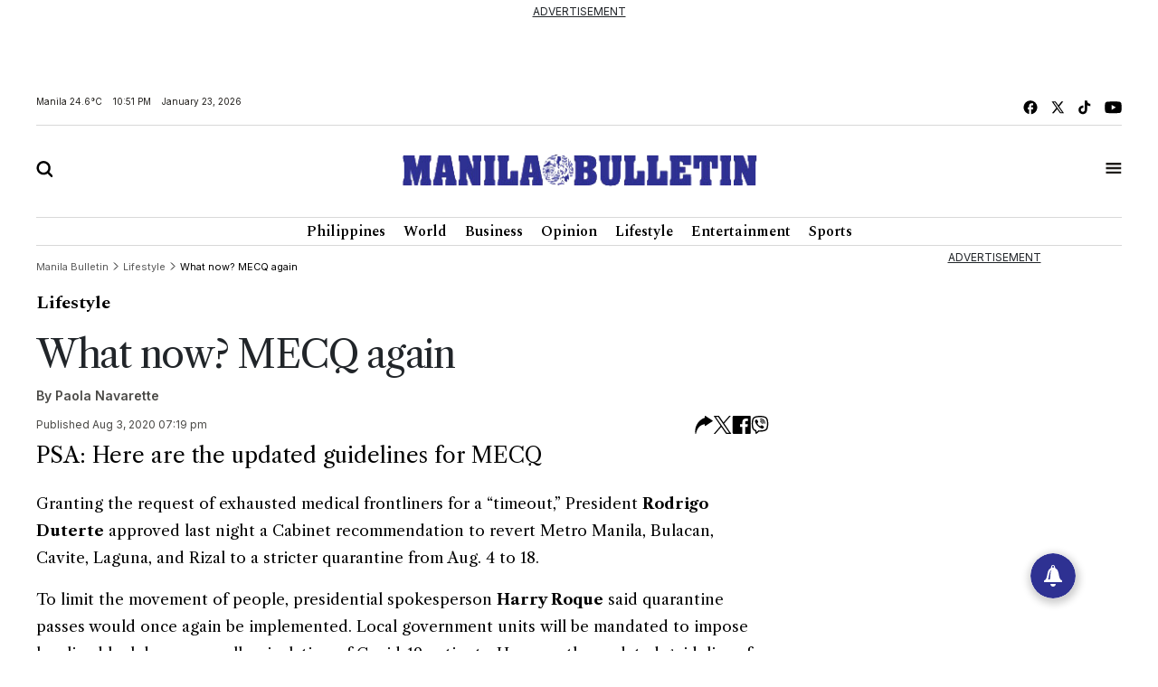

--- FILE ---
content_type: text/html; charset=utf-8
request_url: https://www.google.com/recaptcha/api2/aframe
body_size: 265
content:
<!DOCTYPE HTML><html><head><meta http-equiv="content-type" content="text/html; charset=UTF-8"></head><body><script nonce="R_oFtIqugrtJI7AUeQTcnw">/** Anti-fraud and anti-abuse applications only. See google.com/recaptcha */ try{var clients={'sodar':'https://pagead2.googlesyndication.com/pagead/sodar?'};window.addEventListener("message",function(a){try{if(a.source===window.parent){var b=JSON.parse(a.data);var c=clients[b['id']];if(c){var d=document.createElement('img');d.src=c+b['params']+'&rc='+(localStorage.getItem("rc::a")?sessionStorage.getItem("rc::b"):"");window.document.body.appendChild(d);sessionStorage.setItem("rc::e",parseInt(sessionStorage.getItem("rc::e")||0)+1);localStorage.setItem("rc::h",'1769179903222');}}}catch(b){}});window.parent.postMessage("_grecaptcha_ready", "*");}catch(b){}</script></body></html>

--- FILE ---
content_type: application/javascript; charset=utf-8
request_url: https://fundingchoicesmessages.google.com/f/AGSKWxVX6uQJr1Gj845_3bo5PDtRSISbX3R_MTVxrD5n3qojKCs5Jd_8aIfPyKzjDCLyMevpH6Dva0wCMzqzzYx_0MpInm5UCAjt4jAwza_UFpTemAy5hvbVfD1jOkkUAE1UNG3_NlL8gvjExtr3XPkVJl0-iSfVI4keN6n6feBn2VjIINaAg_MxiaAdwEAq/_/adzonesidead./advph./ad_config._486x60_/xtendmedia.
body_size: -1289
content:
window['f7bbe5d8-9cd3-4698-ba0f-1a03153091a7'] = true;